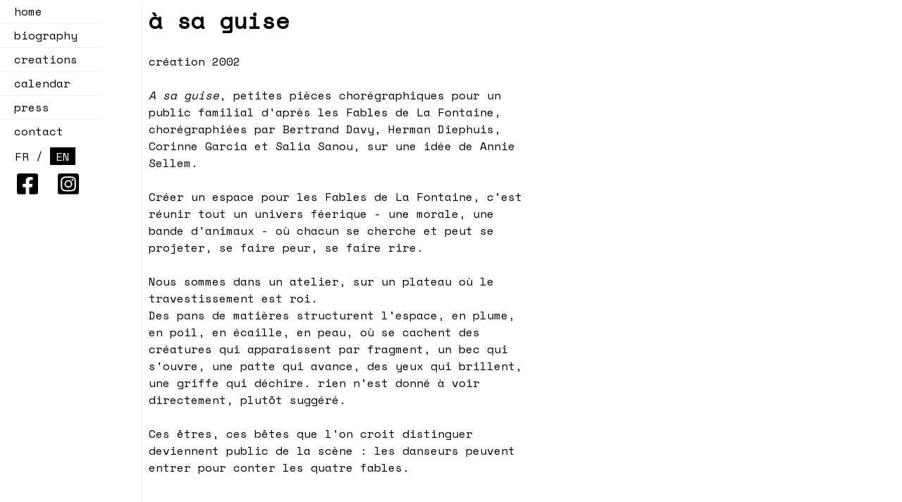

--- FILE ---
content_type: text/html; charset=UTF-8
request_url: https://www.mathildemonnier.com/en/creations/a_sa_guise
body_size: 22687
content:
<!doctype html>
<html>
<head>
	<meta name="viewport" content="width=600, user-scalable=no, initial-scale=1.0">
<link href="https://fonts.googleapis.com/css?family=Space+Mono&display=swap" rel="stylesheet"><link href="https://fonts.googleapis.com/css?family=Poiret+One&display=swap" rel="stylesheet"><meta charset="utf-8"><link rel="icon" href="/images/favicon.png" /><meta name="viewport" content="width=device-width, user-scalable=yes, initial-scale=1.0, shrink-to-fit=no"><meta property="og:url" content="https://www.mathildemonnier.com/en/creations/a_sa_guise" /><title>Mathilde Monnier - Chorégraphe</title><meta property="og:title" content="Mathilde Monnier - Chorégraphe"><meta name="description" content="Au coeur d’une friche militaire, la Halle Tropisme est un lieu culturel et entrepreneurial de 4000m2 situé à Montpellier, doté d’espaces de travail, de programmation artistique, de détente et de restauration."><meta property="og:description" content="Au coeur d’une friche militaire, la Halle Tropisme est un lieu culturel et entrepreneurial de 4000m2 situé à Montpellier, doté d’espaces de travail, de programmation artistique, de détente et de restauration."/><meta property="og:type" content="website"/>
<link rel="stylesheet" type="text/css" href="/_FW/min/?f=/_FW/js/plugins/lightbox2/dist/css/lightbox.min.css,/_FW/js/plugins/modal/jquery.modal.min.css,/_FW/js/plugins/smartmenus/css/sm-core-css.css,/_config/css/smartmenu.css">
<script src="/_FW/min/?f=/_FW/js/jquery/jquery-3.3.1.min.js,/_FW/js/plugins/lightbox2/dist/js/lightbox.min.js,/_FW/js/plugins/modal/jquery.modal.min.js,/_config/functions.js"></script><script src="/_FW/js/plugins/smartmenus/jquery.smartmenus.min.js"></script><style>/* CSS Document */

html,body { width:100%;  padding: 0; margin:0; overflow: visible; }
	
	/* === site === */
	* { font-family: 'Space Mono', sans-serif; }
	a { color:#000; }
	p { margin: 0; }

	
	#lang { position:absolute; right:0; top:4px; padding:6px; padding-top:0; padding-right:14px; text-align:right; line-height: 24px; }
	#langmenu { position:relative; left:15px; padding:6px; padding-top:0; padding-right:14px; line-height: 24px; }
	#lang div, #langmenu div { display: inline-block; font-size:18px; vertical-align: top; }
	#lang a,#langmenu a { text-decoration: none; font-size: 16px;  }
	#lang .selected, #langmenu .selected { width:36px; background-color: #000; text-align: center; }
	#lang .selected a, #langmenu .selected a { color:#fff; }

	/* youtube */
	iframe { width:100% !important; }
	
	#slideshow { position:fixed; top:25%; width:100%; height:54%; min-height:300px; z-index:1;}
	.slide { z-index: 3; }
	
	#monnier { position: fixed; bottom:3%; margin-bottom:-5px; left: 14px; font-size: 80px; font-family:'Poiret One'; line-height: 80px; color:#000; }

	/* menu */
	#menu { position:absolute; top:0; left:0; z-index:3; }
	.sm-simple ul {
		background: rgba(255,255,255,1); 
	}
	.sm-simple a, .sm-simple a:hover, .sm-simple a:focus, .sm-simple a:active, .sm-simple a.highlighted {
    	padding: 8px 20px;
	}


	/* presse */
	#presse { position:relative; margin-top:20px; }
	#presse .article { margin-top:20px; margin-bottom:20px; border-bottom:1px solid #ccc; }
	#presse .article2 { margin-top:20px; margin-bottom:20px; }


	/* === actu === */
	#actu {
		display: flex; align-items: center; position: absolute; right: 0px; padding: 0px 10px 10px; text-align: right; background: rgb(255, 255, 255); color: rgb(0, 0, 0); opacity: 0.6; z-index: 5;
	}
	#actuButton {
			display: none; 
	}


	@media (min-width: 1px) and (max-width: 760px) {
		
		body { overflow: auto; }
		#menuburger { display: block; margin:6px; position:absolute; left:0; top:0; z-index: 8; cursor: pointer; }
		#menuclose { display: none; margin:6px; position:absolute; right:0; top:0;  z-index: 8; cursor: pointer; }
		#menu { position:relative;  z-index: 7; background: rgba(255,255,255,1);}
		#main-menu { position:relative; display: none; width:100%;  z-index: 7;}
		.sm-simple a.current {
			background-color: inherit;
			color: #000; font-weight: bold;
		}
		a.has-submenu.highlighted {
			background-color: #000;	color:#fff;
		}
		li li li a.has-submenu.highlighted, li li li a.has-submenu.current {
			background-color: #ccc;	
		}
		.sm-simple a, .sm-simple a:hover, .sm-simple a:focus, .sm-simple a:active, .sm-simple a.highlighted {
			padding: 12px 20px;
		}
		
		#langmenu { position:absolute; right:0; top:-46px; text-align: right; }
		
		
		#slideshow { position:fixed; top:50px; width:100%; height:54%; min-height:300px; z-index:1;}
		
		#actu {
			display: none; position:relative; padding: 10px; text-align: left; background: rgb(255, 255, 255, 1); color: rgb(0, 0, 0); height:auto !important; top:90px !important; opacity: 1;
		}
		#actuButton {
			display: inline-block; background-color: #000; color:#fff; position:absolute; right:0; top:50px; z-index: 4; 
			padding:10px; padding-top:3px; padding-bottom:3px; 
		}
		#actu.actus {
			display: block; 
		}
		#monnier.actus {
			position:relative; top:90px; 
		}
		#slideshow.actus { display:none; }
		
		.slide { z-index: 3; }
		
		
		#page {
			position: relative;
			margin-top: 50px;
			left: 0;
			z-index: 1;
			padding-left: 10px;
			padding-right: 10px;
			padding-bottom: 20px;
			
		}
		#page img { max-width: 350px; }
		
		#photos { width:100%; }
		#photos img { margin-left:10px; border:1px solid #ddd; }
		
	}
	
	@media (min-width:  761px) and (max-width: 1023px) {
		#menuburger,#menuclose { display: none; }
		#main-menu { dispaly:block; }
		#menu { position:fixed; dispaly:block; width:190px; }
		iframe { width:100% !important; }
		#page {
			width: 540px;
			min-height: 100%;
			position: relative;
			top: -16px;
			left: 190px;
			z-index: 1;
			padding-left: 20px;
			padding-bottom: 20px;
			border-left: 1px solid #eee;
		}
		
		#photos { position: relative; margin-top:20px; width:640px; left: 190px; }
		#photos img { margin-left:10px; border:1px solid #ddd; }
		
	}
	@media (min-width: 1024px) {
		#menuburger,#menuclose { display: none; }
		#main-menu { dispaly:block; }
		#menu { position:fixed; dispaly:block; width:190px; }
		#page {
			width: 540px;
			min-height: 100%;
			position: relative;
			top: -16px;
			left: 200px;
			z-index: 1;
			padding-left: 10px;
			padding-bottom: 20px;
			border-left: 1px solid #eee;
		}
		
		#page img { max-width: 540px; }
		
		#photos { position: absolute; left:770px; top:10px; width:240px;  }
		#photos img { margin-left:10px; border:1px solid #ddd; }
	}

 	@media print {
		 #langmenu,#menu,#lang,#menuburger { display: none; }
     }

</style></head>

<body>
	<script>
function menu(){
	if($("#main-menu").is(":visible")){
		$("#main-menu").hide();
		$("#menu").css('min-height',0);
		$("#menuburger").show();
		$("#menuclose").hide();
	} else{
		$("#main-menu").show();
		$("#menu").css('min-height',"100%");
		$("#menuburger").hide();
		$("#menuclose").show();
	}
}
</script>
<style>
	#menu , #menu ul , #menu ul li { z-index: 6; }
</style>
<img id="menuburger" src="/images/menu_burger_black.svg" width="40" onClick="menu()">
<img id="menuclose" src="/images/menu_close_black.svg" width="30" onClick="menu()">
<div id="menu">
    <ul id="main-menu" class="sm sm-vertical sm-simple">
        <li><a href="/en">home</a> </li>
<li><a href="/en/bio">biography</a> </li>
<li><a>creations</a>
	<ul>
		<li><a>on tour</a>
			<ul>
				<li><a href="/en/creations/silence">SILENCE</a></li><li><a href="/en/creations/black-lights">Black Lights</a></li><li><a href="/en/creations/territoire">Territoires</a></li><li><a href="/en/creations/Records">Records</a></li><li><a href="/en/creations/Defile_pour_27_chaussures">Défilé pour 27 chaussures</a></li><li><a href="/en/creations/soapera_une_installation">soapéra, une installation</a></li>			</ul>
		</li>
		<li> <a>repertoire</a>
			<ul>
				<li><a href="/en/creations//musique_in_the_spirit_of_johann_strauss_the_missing_step">2025 - Musique in the spirit of Johann Strauss - the missing step </a></li><li><a href="/en/creations//dance-on-neverendingstory">2021 - Never ending (story) - DANCE ON</a></li><li><a href="/en/creations//Please_Please_Please">2019 - Please Please Please</a></li><li><a href="/en/creations//El_Baile">2017 - El Baile</a></li><li><a href="/en/creations//En_chinoiseries">2016 - En chinoiseries</a></li><li><a href="/en/creations//une_autre_antigone">2014 - une autre antigone</a></li><li><a href="/en/creations//qu_est-ce_qui_nous_arrive">2013 - qu'est-ce qui nous arrive ?!?</a></li><li><a href="/en/creations//objets_re-trouves">2012 - objets re-trouvés</a></li><li><a href="/en/creations//twin_paradox">2012 - twin paradox</a></li><li><a href="/en/creations//pudique_acide_extasis_reprise">2011 - pudique acide / extasis (reprise)</a></li><li><a href="/en/creations//un_americain_a_paris">2010 - un américain à paris</a></li><li><a href="/en/creations//soapera">2010 - soapéra</a></li><li><a href="/en/creations//pavlova_3_23">2009 - pavlova 3'23''</a></li><li><a href="/en/creations//nos_images">2009 - nos images</a></li><li><a href="/en/creations//les_signes_exterieurs">2008 - les signes extérieurs</a></li><li><a href="/en/creations//gustavia">2008 - Gustavia</a></li><li><a href="/en/creations//surrogate_cities">2008 - surrogate cities</a></li><li><a href="/en/creations//city_maquette">2007 - city maquette</a></li><li><a href="/en/creations//tempo_76">2007 - tempo 76</a></li><li><a href="/en/creations//2008_vallee">2006 - 2008 vallee</a></li><li><a href="/en/creations//frere_soeur">2005 - frere&sœur</a></li><li><a href="/en/creations//La_place_du_singe">2005 - La place du singe</a></li><li><a href="/en/creations//pieces">2004 - pieces</a></li><li><a href="/en/creations//publique">2004 - publique</a></li><li><a href="/en/creations//slide">2003 - slide</a></li><li><a href="/en/creations//8_mn">2002 - 8 mn</a></li><li><a href="/en/creations//deroutes">2002 - deroutes</a></li><li><a href="/en/creations//a_sa_guise">2002 - à sa guise</a></li><li><a href="/en/creations//la_petite_renarde_rusee">2002 - la petite renarde rusée</a></li><li><a href="/en/creations//a_nos_endroits">2002 - à nos endroits</a></li><li><a href="/en/creations//multi-materials">2002 - multi-materials</a></li><li><a href="/en/creations//alliterations">2002 - allitérations</a></li><li><a href="/en/creations//natt_rose">2001 - natt & rose</a></li><li><a href="/en/creations//signe_signes">2001 - signé, signés</a></li><li><a href="/en/creations//les_lieux_de_la">1999 - les lieux de là</a></li><li><a href="/en/creations//fantaisie">1999 - fantaisie</a></li><li><a href="/en/creations//qui_voyez_vous">1997 - qui voyez vous ?</a></li><li><a href="/en/creations//arretez_arretons_arrete">1997 - arrêtez, arrêtons, arrête</a></li><li><a href="/en/creations//l_atelier_en_pieces">1996 - l'atelier en pièces</a></li><li><a href="/en/creations//nuit">1995 - nuit</a></li><li><a href="/en/creations//pour_antigone">1993 - pour antigone</a></li><li><a href="/en/creations//ainsi_de_suite">1992 - ainsi de suite</a></li><li><a href="/en/creations//un_petit_peu_d_exercice">1992 - un petit peu d'exercice</a></li><li><a href="/en/creations//dimanche">1992 - dimanche</a></li><li><a href="/en/creations//face_nord">1991 - face nord</a></li><li><a href="/en/creations//chinoiserie">1991 - chinoiserie</a></li><li><a href="/en/creations//sur_le_champ">1990 - sur le champ</a></li><li><a href="/en/creations//duos">1990 - duos</a></li><li><a href="/en/creations//a_la_renverse">1989 - à la renverse</a></li><li><a href="/en/creations//recitatif">1989 - récitatif</a></li><li><a href="/en/creations//cheval_de_quatre">1989 - cheval de quatre</a></li><li><a href="/en/creations//idee_de_mars">1988 - idée de mars</a></li><li><a href="/en/creations//je_ne_vois_pas_la_femme_cachee_dans_la_foret">1988 - je ne vois pas la femme cachée dans la forêt</a></li><li><a href="/en/creations//mort_de_rire">1987 - mort de rire</a></li><li><a href="/en/creations//mama_monday_sunday_or_always">1986 - mama, monday, sunday or always</a></li><li><a href="/en/creations//extasis">1985 - extasis</a></li><li><a href="/en/creations//royal_stewart">1985 - royal stewart</a></li><li><a href="/en/creations//cru">1985 - cru</a></li><li><a href="/en/creations//pudique_acide">1984 - pudique acide</a></li><li><a href="/en/creations//la">1983 - là</a></li>			</ul>
		</li>
		<li> <a>other projects</a>
			<ul>
				<li><a href="/en/creations//plateforme-immersion2025">2025 - Plateforme Immersion</a></li><li><a href="/en/creations//weekend-100-pourcent-danse">2025 - WEEK-END 100% DANSE !</a></li><li><a href="/en/creations//micro-halle-2025">2025 - Micro Halle 2025</a></li><li><a href="/en/creations//micro-halle-2024">2025 - Micro Halle 2024</a></li><li><a href="/en/creations//plateforme-immersion">2024 - Plateforme Immersion</a></li><li><a href="/en/creations//milieux">2024 - Milieux - Sortie d'école</a></li><li><a href="/en/creations//micro-halle-2023">2023 - Micro Halle 2023</a></li><li><a href="/en/creations//atelier-corps-danse">2023 - Atelier corps et danse</a></li><li><a href="/en/creations//archipel">2023 - Archipel</a></li><li><a href="/en/creations//un-musee-a-soi-accrochage-participatif">2022 - Un musée à soi — Accrochage participatif</a></li><li><a href="/en/creations//dancehall-la-ribot">2022 - Dance Hall – La Ribot Ensemble</a></li><li><a href="/en/creations//micro-residences">2022 - Micro halle 2022 — Appel à projets</a></li><li><a href="/en/creations//dancehall2">2021 - Dance hall #2 - performances, concerts, cours & fête</a></li><li><a href="/en/creations//depuislenfance">2021 - Depuis l’enfance</a></li><li><a href="/en/creations//adanceclimax">2021 - A Dance Climax — Mathilde Monnier & La Manufacture – Haute école des arts de la scène, Lausanne</a></li><li><a href="/en/creations//vers_mathilde">2005 - vers mathilde</a></li><li><a href="/en/creations//loin_des_etoiles">2004 - loin des étoiles</a></li><li><a href="/en/creations//e_pour_eux">1999 - e pour eux</a></li><li><a href="/en/creations//bruit_blanc">1998 - bruit blanc</a></li><li><a href="/en/creations//chinoiseries">1998 - chinoiseries</a></li><li><a href="/en/creations//les_entretiens_de_la_danse_karine_saporta">1995 - les entretiens de la danse, karine saporta</a></li><li><a href="/en/creations//les_entretiens_de_la_danse_jean-paul_montanari">1994 - les entretiens de la danse, jean-paul montanari</a></li><li><a href="/en/creations//les_entretiens_de_la_danse_viola_farber">1994 - les entretiens de la danse, viola farber</a></li><li><a href="/en/creations//pour_antigone_quatre_portraits">1992 - pour antigone, quatre portraits</a></li><li><a href="/en/creations//mm_in_motion">1992 - mm in motion</a></li><li><a href="/en/creations//nuit_de_chine">1987 - nuit de chine</a></li><li><a href="/en/creations/micro-residences2022">1970 - CO.M.BAT - Micro résidences</a></li>			</ul>
		</li>
	</ul>
</li>
<li> <a>calendar</a>
	<ul>
	<li><a href="/en/agenda/2026">2026</a></li>
	<li><a href="/en/agenda/2025">2025</a></li>
	<li><a href="/en/agenda/2024">2024</a></li>
        <li><a href="/en/agenda/2023">2023</a></li>
        <li>
            <a>archives</a>
            <ul>
                <li><a href="/en/agenda/2022">2022</a></li>
                <li><a href="/en/agenda/2021">2021</a></li>
                <li><a href="/en/agenda/2020">2020</a></li>
                <li><a href="/en/agenda/2019">2019</a></li>
                <li><a href="/en/agenda/2018">2018</a></li>
                <li><a href="/en/agenda/2017">2017</a></li>
                <li><a href="/en/agenda/2016">2016</a></li>
                <li><a href="/en/agenda/2013">2013</a></li>
                <li><a href="/en/agenda/2012">2012</a></li>
                <li><a href="/en/agenda/2011">2011</a></li>
                <li><a href="/en/agenda/2010">2010</a></li>
                <li><a href="/en/agenda/2009">2009</a></li>
                <li><a href="/en/agenda/2008">2008</a></li>
                <li><a href="/en/agenda/2007">2007</a></li>
                <li><a href="/en/agenda/2006">2006</a></li>
                <li><a href="/en/agenda/2005">2005</a></li>
                <li><a href="/en/agenda/2004">2004</a></li>
                <li><a href="/en/agenda/2003">2003</a></li>
                <li><a href="/en/agenda/2002">2002</a></li>
                <li><a href="/en/agenda/2001">2001</a></li>
		        <li><a href="/en/agenda/2000">2000</a></li>
            </ul>
        </li>
        
	</ul>
</li>
<li><a href="/en/presse">press</a></li>
<li><a href="/en/contacts">contact</a></li>
    </ul>
		<div id="langmenu">
		
		
		<div id="fr" class="" title="accueil - français"><a href="/fr/">FR</a></div> 
		/
		<div id="en" class="selected" title="home - english"><a href="/en/">EN</a></div>
		
		<div id="social" style="display: block; margin-top:10px;">
			<a href="https://www.facebook.com/mathildemonnierdanse" target="_blank"><img src="/images/facebook-square.svg" width="30" style="margin-left:3px; margin-right:17px;"></a>
			<a href="https://www.instagram.com/mathildemonnier_cie" target="_blank"><img src="/images/instagram-square.svg" width="30"></a>
		</div>
		
	</div>
	
</div>


<script>
	$(function() {
	  $('#main-menu').smartmenus({showTimeout:100,markCurrentItem:true,markCurrentTree:true,collapsibleBehavior:"accordion" });
	});
</script>
    
	<div id="page">
		<h1>à sa guise</h1>
		<p><span class="important">création</span> 2002<br /><br /><em>A sa guise</em>, petites pièces chorégraphiques pour un public familial d'après les Fables de La Fontaine, chorégraphiées par Bertrand Davy, Herman Diephuis, Corinne Garcia et Salia Sanou, sur une idée de Annie Sellem.<br /><br />Créer un espace pour les Fables de La Fontaine, c'est réunir tout un univers féerique - une morale, une bande d'animaux - où chacun se cherche et peut se projeter, se faire peur, se faire rire.<br /><br />Nous sommes dans un atelier, sur un plateau où le travestissement est roi.<br />Des pans de matières structurent l'espace, en plume, en poil, en écaille, en peau, où se cachent des créatures qui apparaissent par fragment, un bec qui s'ouvre, une patte qui avance, des yeux qui brillent, une griffe qui déchire. rien n'est donné à voir directement, plutôt suggéré.<br /><br />Ces êtres, ces bêtes que l'on croit distinguer deviennent public de la scène : les danseurs peuvent entrer pour conter les quatre fables.<br /><br /><br /><span class="important"><em>l'affable</em></span><br /><strong>d'après </strong>le corbeau et le renard<br /><strong>chorégraphie</strong> bertrand davy<br /><strong>pour</strong> 4 danseurs - <strong>durée</strong> 15 minutes<br /><br />Avec 4 danseurs nous cherchons à incarner les multiples aspects de la Flatterie - Et tel le corbeau qui plein de lui-même lâche son bien, la Morale s'évanouit pour que se dégage la danse.<br /><br /><br /><br /><span class="important"><em>la C et la F de la F</em></span><br />d'après La cigale et la fourmi<br />chorégraphie Herman Diephuis<br />pour 2 danseurs - durée 15 minutes<br /><br /><u>Question</u> :<br />Comment une cigale et une fourmi s'attaquent-elles au texte de la première fable de la Fontaine?<br /><br /><u>Réponse</u> :<br />En se mettant littéralement dans le texte, en s'y collant, en le bouffant, on l'effaçant, en le criant, en s'habillant avec, en le chantant, en l'aspirant, en l'éteignant et en le phagocytant.<br /><br /><u>Et la morale</u> ?<br />Et bien...<br /><br /><br /><br /><span class="important"><em>marche tout droit</em></span><br /><strong>d'après</strong> le lièvre et la tortue<br /><strong>chorégraphie</strong> corinne garcia<br /><strong>pour</strong> 4 danseurs - <strong>durée</strong> 15 minutes<br /><br />Le lièvre et la tortue sont dans les starting-blocks.<br />À vos marques<br />Prêt<br />Partez<br /><br />Je me voyais déjà en haut de l'affiche.<br />Mais non, mais non !<br />Marche tout droit, cette fille-là, fais celui qui ne la voit pas.<br />Marche tout droit, cette tortue-là, fais celui que ça laisse froid.<br />Marche tout droit, ce lièvre-là, c'est comme ça que tu l'auras.<br />Marche tout droit, cette fille-là, te fera perdre ton sang froid.<br />Mais non, mais non.<br />J'aime les filles.<br />Tout va très bien Madame la marquise.<br />Y'a de la joie et ça plane pour moi.<br /><br /><br /><br /><span class="important"><em>la grenouille de wollossa</em></span><br />d'après La grenouille qui veut se faire aussi grosse que le bouf<br />chorégraphie Salia Sanou<br />pour 4 danseurs - durée 15 minutes<br /><br />J'ai une forte envie de faire danser la grenouille de Wollossa qui voulait se faire aussi grosse que le bouf.<br />Cette fable me rappelle mon enfance passée en Afrique, dans la campagne de Léguéma auprès de mes grands-parents qui me contaient des mots, des proverbes, des devinettes et des histoires étranges où les personnages sont souvent représentés par des animaux à forte personnalité.<br />Mon grand-père me racontait que la grenouille a su qu'il y avait deux sortes d'eau, le jour où elle est tombée dans un bain bouillant.<br />Cette fable se rapproche de la tradition orale très présente en Afrique, où les enfants, sans livre ni bibliothèque, apprennent à écouter, à regarder, à imiter, à se connaître, à grandir.<br /><br /><br /><strong>interprètes </strong>clémence galliard, loup abramovici, audrey gaisan, julien gallée-ferré<br /><strong>lumières et direction technique</strong> thierry cabrera<br /><strong>costumes et accessoires</strong> dominique fabrègue, laurence alquier, annie tolleter <strong>avec l'aide de</strong> clémence boussicot<br /><strong>régie générale et régie son</strong> marc coudrais<br /><strong>construction du décor et régie plateau</strong> jean-christophe minart<br /><br />production centre chorégraphique national de montpellier languedoc-roussillon<br />coproduction la petite fabrique</p>		
		<div id="presse"><h2>Presse</h2><div class="article2" >
					<div><a href="/pages/_article.php?id=19E5874BA6074E6D9511F6B9E77BAE72" rel="modal:open">Jolis grains de "fables"</a></div><div>Libération - 10/01/2003</div>
					</div><div class="article2" >
					<div><a href="/pages/_article.php?id=D050C2AB8AD1493F9F27696DE1AA4CCA" rel="modal:open">Tous à La Fontaine</a></div><div>Le Nouvel Observateur - 09/05/2002</div>
					</div></div>		
	</div>
	
	<div id="photos">
			</div>
	
	
	
</body>
</html>

--- FILE ---
content_type: image/svg+xml
request_url: https://www.mathildemonnier.com/images/menu_burger_black.svg
body_size: 853
content:
<?xml version="1.0" encoding="UTF-8" standalone="no"?><!DOCTYPE svg PUBLIC "-//W3C//DTD SVG 1.1//EN" "http://www.w3.org/Graphics/SVG/1.1/DTD/svg11.dtd"><svg width="100%" height="100%" viewBox="0 0 60 43" version="1.1" xmlns="http://www.w3.org/2000/svg" xmlns:xlink="http://www.w3.org/1999/xlink" xml:space="preserve" xmlns:serif="http://www.serif.com/" style="fill-rule:evenodd;clip-rule:evenodd;stroke-linejoin:round;stroke-miterlimit:2;"><path id="Menu-Icon" serif:id="Menu Icon" d="M56.25,25l-52.5,0c-2.07,0 -3.75,-1.675 -3.75,-3.75c0,-2.075 1.68,-3.75 3.75,-3.75l52.5,0c2.072,0 3.75,1.675 3.75,3.75c0,2.075 -1.678,3.75 -3.75,3.75Zm0,-17.5l-52.5,0c-2.07,0 -3.75,-1.675 -3.75,-3.75c0,-2.075 1.68,-3.75 3.75,-3.75l52.5,0c2.072,0 3.75,1.675 3.75,3.75c0,2.075 -1.678,3.75 -3.75,3.75Zm-52.5,27.5l52.5,0c2.072,0 3.75,1.675 3.75,3.75c0,2.075 -1.678,3.75 -3.75,3.75l-52.5,0c-2.07,0 -3.75,-1.675 -3.75,-3.75c0,-2.075 1.68,-3.75 3.75,-3.75Z" style="fill:#231f20;"/></svg>

--- FILE ---
content_type: image/svg+xml
request_url: https://www.mathildemonnier.com/images/menu_close_black.svg
body_size: 1950
content:
<?xml version="1.0" encoding="UTF-8" standalone="no"?>
<svg
   xmlns:serif="http://www.serif.com/"
   xmlns:dc="http://purl.org/dc/elements/1.1/"
   xmlns:cc="http://creativecommons.org/ns#"
   xmlns:rdf="http://www.w3.org/1999/02/22-rdf-syntax-ns#"
   xmlns:svg="http://www.w3.org/2000/svg"
   xmlns="http://www.w3.org/2000/svg"
   xmlns:sodipodi="http://sodipodi.sourceforge.net/DTD/sodipodi-0.dtd"
   xmlns:inkscape="http://www.inkscape.org/namespaces/inkscape"
   inkscape:version="1.0 (4035a4fb49, 2020-05-01)"
   sodipodi:docname="menu_close_black.svg"
   id="svg3"
   style="fill-rule:evenodd;clip-rule:evenodd;stroke-linejoin:round;stroke-miterlimit:2;"
   xml:space="preserve"
   version="1.1"
   viewBox="0 0 60 60"
   height="100%"
   width="100%"><metadata
     id="metadata9"><rdf:RDF><cc:Work
         rdf:about=""><dc:format>image/svg+xml</dc:format><dc:type
           rdf:resource="http://purl.org/dc/dcmitype/StillImage" /><dc:title></dc:title></cc:Work></rdf:RDF></metadata><defs
     id="defs7" /><sodipodi:namedview
     inkscape:current-layer="svg3"
     inkscape:window-maximized="1"
     inkscape:window-y="-8"
     inkscape:window-x="-8"
     inkscape:cy="28.569357"
     inkscape:cx="30"
     inkscape:zoom="16.8"
     showgrid="false"
     id="namedview5"
     inkscape:window-height="1377"
     inkscape:window-width="3440"
     inkscape:pageshadow="2"
     inkscape:pageopacity="0"
     guidetolerance="10"
     gridtolerance="10"
     objecttolerance="10"
     borderopacity="1"
     bordercolor="#666666"
     pagecolor="#ffffff" /><path
     style="fill:#000000"
     d="M58.522,8.596l-21.39,21.371l21.39,21.403c1.97,1.964 1.97,5.16 0,7.124c-1.967,1.997 -5.16,1.997 -7.13,0l-21.39,-21.371l-21.394,21.371c-1.971,1.997 -5.163,1.997 -7.13,0c-1.971,-1.964 -1.971,-5.16 0,-7.124l21.39,-21.403l-21.39,-21.371c-1.971,-1.964 -1.971,-5.159 0,-7.123c1.967,-1.964 5.159,-1.964 7.13,0l21.394,21.37l21.39,-21.37c1.97,-1.964 5.163,-1.964 7.13,0c1.97,1.964 1.97,5.159 0,7.123Z"
     serif:id="Close Icon"
     id="Close-Icon" /></svg>
